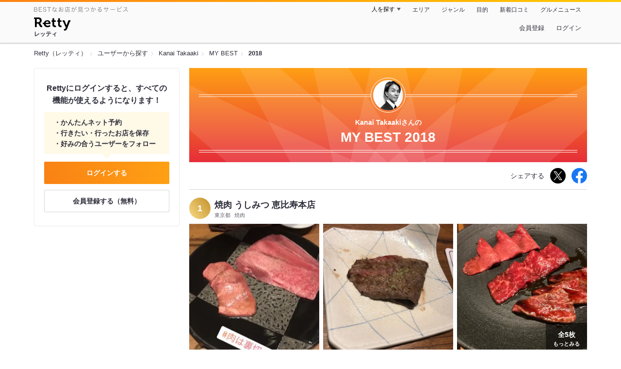

--- FILE ---
content_type: text/html;charset=UTF-8
request_url: https://retty.me/user/138987/mybest/2018/
body_size: 7097
content:
<!DOCTYPE html>
<html lang="ja" data-n-head="%7B%22lang%22:%7B%22ssr%22:%22ja%22%7D%7D">
  <head >
    <title>Kanai Takaakiさんの2018年マイベスト - Retty（レッティ）</title><meta data-n-head="ssr" charset="utf-8"><meta data-n-head="ssr" name="viewport" content="width=device-width, initial-scale=1, viewport-fit=cover, maximum-scale=1.0"><meta data-n-head="ssr" property="og:site_name" content="Retty（レッティ）"><meta data-n-head="ssr" property="og:locale" content="ja_JP"><meta data-n-head="ssr" property="al:ios:app_store_id" content="473919569"><meta data-n-head="ssr" property="al:ios:app_name" content="Retty"><meta data-n-head="ssr" property="fb:app_id" content="218159034880392"><meta data-n-head="ssr" name="twitter:card" content="summary_large_image"><meta data-n-head="ssr" name="twitter:site" content="@Retty_jp"><meta data-n-head="ssr" data-hid="description" name="description" content="2018年にKanai Takaakiさんが投稿した中で最もオススメするお店を厳選！オススメの中からあなたが行きたいお店を見つけましょう！"><meta data-n-head="ssr" data-hid="twitter:title" name="twitter:title" content="Kanai Takaakiさんの2018年マイベスト - Retty（レッティ）"><meta data-n-head="ssr" data-hid="twitter:description" name="twitter:description" content="2018年にKanai Takaakiさんが投稿した中で最もオススメするお店を厳選！オススメの中からあなたが行きたいお店を見つけましょう！"><meta data-n-head="ssr" data-hid="twitter:url" name="twitter:url" content="https://retty.me/user/138987/mybest/2018/"><meta data-n-head="ssr" data-hid="twitter:image" name="twitter:image" content="https://og-image.retty.me/mybest/138987/2018"><meta data-n-head="ssr" data-hid="og:type" property="og:type" content="website"><meta data-n-head="ssr" data-hid="og:title" property="og:title" content="Kanai Takaakiさんの2018年マイベスト - Retty（レッティ）"><meta data-n-head="ssr" data-hid="og:description" property="og:description" content="2018年にKanai Takaakiさんが投稿した中で最もオススメするお店を厳選！オススメの中からあなたが行きたいお店を見つけましょう！"><meta data-n-head="ssr" data-hid="og:url" property="og:url" content="https://retty.me/user/138987/mybest/2018/"><meta data-n-head="ssr" data-hid="og:image" property="og:image" content="https://og-image.retty.me/mybest/138987/2018"><meta data-n-head="ssr" data-hid="al:ios:url" name="al:ios:url" content="retty://?page=mybest&userId=138987&year=2018"><meta data-n-head="ssr" property="al:android:url" content="retty://?page=mybest&amp;userId=138987&amp;year=2018"><meta data-n-head="ssr" property="al:android:package" content="me.retty"><meta data-n-head="ssr" property="al:android:app_name" content="Retty"><link data-n-head="ssr" rel="icon" type="image/x-icon" href="/ssr_assets/favicon.ico"><link data-n-head="ssr" rel="stylesheet" href="/_nuxt/style-4976e3.css"><link data-n-head="ssr" data-hid="canonical" rel="canonical" href="https://retty.me/user/138987/mybest/2018/"><script data-n-head="ssr" src="/ssr_assets/scripts/vendor/treasureData.js" defer type="text/javascript"></script><script data-n-head="ssr" src="/ssr_assets/scripts/vendor/nuxtPolyfill.js" defer type="text/javascript"></script><link rel="modulepreload" as="script" crossorigin href="/_nuxt/client-DwJbM4NK.js"><link rel="prefetch" as="image" type="image/jpeg" href="/_nuxt/not_found-Bs5h1vgP-4976e3.jpg"><link rel="prefetch" as="image" type="image/png" href="/_nuxt/no-user-icon-DA2IkvCS-4976e3.png"><link rel="prefetch" as="image" type="image/svg+xml" href="/_nuxt/catchcopy-BXFLMLhI-4976e3.svg"><link rel="prefetch" as="image" type="image/svg+xml" href="/_nuxt/iconfont-AEAI28Ga-4976e3.svg"><link rel="prefetch" as="image" type="image/svg+xml" href="/_nuxt/ic_search-D5W3hUgS-4976e3.svg"><link rel="prefetch" as="image" type="image/svg+xml" href="/_nuxt/ic_modal_login-Bfaa9Knx-4976e3.svg"><link rel="prefetch" as="image" type="image/svg+xml" href="/_nuxt/ic_modal_hamburger-CO6b-0AH-4976e3.svg"><link rel="prefetch" as="image" type="image/svg+xml" href="/_nuxt/ic-retty_symbol-DbM0Epu8-4976e3.svg">
  </head>
  <body >
    <div data-server-rendered="true" id="__nuxt"><!----><div id="__layout"><div><header class="header" data-v-dccb3a6b><div class="header__centering" data-v-dccb3a6b><div class="header__sub" data-v-dccb3a6b><a href="https://retty.me/announce/philosophy/" class="header__catchcopy" data-v-dccb3a6b><img src="/_nuxt/catchcopy-BXFLMLhI-4976e3.svg" alt="BESTなお店が見つかるサービス" width="194" height="12" data-v-dccb3a6b></a><ul class="global-navigation" data-v-63815ba8 data-v-dccb3a6b><!----><li isShown="true" class="navigation-item" data-v-e368c963 data-v-63815ba8><button class="navigation-item__button" data-v-e368c963> 人を探す </button><div class="tooltip navigation-item__popup" style="display:none;" data-v-22224c7e data-v-e368c963><ul class="link-list" data-v-22224c7e data-v-e368c963><li class="link-list__item" data-v-22224c7e data-v-e368c963><a href="https://retty.me/top-users/" data-v-e368c963> TOP USER </a></li><li class="link-list__item" data-v-22224c7e data-v-e368c963><a href="https://user.retty.me/" data-v-e368c963> ユーザーを探す </a></li></ul></div></li><li isShown="true" class="navigation-item" data-v-e368c963 data-v-63815ba8><a href="https://retty.me/area/" class="navigation-item__link" data-v-e368c963> エリア </a></li><li isShown="true" class="navigation-item" data-v-e368c963 data-v-63815ba8><a href="https://retty.me/category/" class="navigation-item__link" data-v-e368c963> ジャンル </a></li><li isShown="true" class="navigation-item" data-v-e368c963 data-v-63815ba8><a href="https://retty.me/purpose/" class="navigation-item__link" data-v-e368c963> 目的 </a></li><li isShown="true" class="navigation-item" data-v-e368c963 data-v-63815ba8><a href="https://retty.me/reports/" class="navigation-item__link" data-v-e368c963> 新着口コミ </a></li><li isShown="true" class="navigation-item" data-v-e368c963 data-v-63815ba8><a rel="noopener" target="_blank" href="https://retty.news/" class="navigation-item__link" data-v-e368c963> グルメニュース </a></li></ul></div><div class="header__main" data-v-dccb3a6b><ruby class="header-logo" data-v-dccb3a6b><a href="https://retty.me/" aria-label="Retty" class="header-logo__item" data-v-dccb3a6b></a><rt class="header-logo__kana" data-v-dccb3a6b>レッティ</rt></ruby><search-bar-pc search-props="{}" class="header__search" data-v-dccb3a6b></search-bar-pc><div class="menu" data-v-e46ae649 data-v-dccb3a6b><a rel="nofollow" href="https://retty.me/login/signup/?returnUrl=%2Fuser%2F138987%2Fmybest%2F2018%2F" class="navigation-button" data-v-e46ae649> 会員登録 </a><a rel="nofollow" href="https://retty.me/login/?returnUrl=%2Fuser%2F138987%2Fmybest%2F2018%2F" class="navigation-button" data-v-e46ae649> ログイン </a></div></div></div></header><div data-v-01c028cc><section class="breadcrumbs" data-v-01c028cc><nav class="breadcrumb" data-v-7439e540 data-v-01c028cc><ol class="breadcrumb__list breadcrumb__list--restaurant" data-v-7439e540><li class="item breadcrumb__item" data-v-c81b06b5 data-v-7439e540><a href="https://retty.me/" data-v-c81b06b5><span data-v-c81b06b5>Retty（レッティ）</span></a></li><li class="item breadcrumb__item" data-v-c81b06b5 data-v-7439e540><a href="https://user.retty.me/" data-v-c81b06b5><span data-v-c81b06b5>ユーザーから探す</span></a></li><li class="item breadcrumb__item" data-v-c81b06b5 data-v-7439e540><a href="https://retty.me/user/138987/" data-v-c81b06b5><span data-v-c81b06b5>Kanai Takaaki</span></a></li><li class="item breadcrumb__item" data-v-c81b06b5 data-v-7439e540><a href="https://retty.me/user/138987/mybest/" data-v-c81b06b5><span data-v-c81b06b5>MY BEST</span></a></li><li class="item breadcrumb__item item--last" data-v-c81b06b5 data-v-7439e540><a href="https://retty.me/user/138987/mybest/2018" data-v-c81b06b5><span data-v-c81b06b5>2018</span></a></li></ol></nav></section><div class="layout" data-v-01c028cc><div class="layout__side-bar" data-v-01c028cc><div data-v-955c96dd data-v-01c028cc><div data-v-955c96dd><section class="login-action" data-v-955c96dd><p class="login-action__title" data-v-955c96dd> Rettyにログインすると、すべての機能が使えるようになります！ </p><ul class="login-action__list" data-v-955c96dd><li class="login-action__list-item" data-v-955c96dd>かんたんネット予約</li><li class="login-action__list-item" data-v-955c96dd>行きたい・行ったお店を保存</li><li class="login-action__list-item" data-v-955c96dd>好みの合うユーザーをフォロー</li></ul><a href="https://retty.me/login/?returnUrl=%2Fuser%2F138987%2Fmybest%2F2018%2F" class="login-action__button login-action__button--login" data-v-955c96dd> ログインする </a><a href="https://retty.me/login/signup/?returnUrl=%2Fuser%2F138987%2Fmybest%2F2018%2F" class="login-action__button login-action__button--signup" data-v-955c96dd> 会員登録する（無料） </a></section></div></div></div><div class="layout__page my-best-layout" data-v-01c028cc><header class="header" data-v-0e58c1bc data-v-01c028cc><div class="header__inner-wrap" data-v-0e58c1bc><figure class="profile-wrap" data-v-0e58c1bc><img src="https://user-icon.retty.me/resize/crop/s192x192/id/138987/" width="192" height="192" alt="Kanai Takaaki" class="user-icon profile-wrap__image" data-v-8a6900b2 data-v-0e58c1bc><!----></figure><h1 class="header-title" data-v-0e58c1bc><span class="header-title__name" data-v-0e58c1bc>Kanai Takaakiさんの</span><span class="header-title__year" data-v-0e58c1bc>My best 2018</span></h1></div></header><div class="action-block my-best-layout__actions" data-v-11c2028d data-v-01c028cc><p class="action-block__text" data-v-11c2028d>シェアする</p><ul class="action-list" data-v-11c2028d><li class="action-list__item action-list__item--twitter" data-v-11c2028d><a rel="noopener noreferrer nofollow" target="_blank" href="https://www.twitter.com/share?url=https%3A%2F%2Fretty.me%2Fuser%2F138987%2Fmybest%2F2018%2F&amp;text=Kanai%20Takaaki%E3%81%95%E3%82%93%E3%81%AE2018%E5%B9%B4%E3%83%9E%E3%82%A4%E3%83%99%E3%82%B9%E3%83%88" class="action-list__link action-list__link--twitter" data-v-11c2028d><img src="/_nuxt/ic_twitter_white-D5xMqNeE-4976e3.svg" width="18" height="18" alt="X(Twitter)" data-v-11c2028d></a></li><li class="action-list__item" data-v-11c2028d><a rel="noopener noreferrer nofollow" target="_blank" href="https://www.facebook.com/sharer/sharer.php?u=https%3A%2F%2Fretty.me%2Fuser%2F138987%2Fmybest%2F2018%2F" class="action-list__link" data-v-11c2028d><img src="/_nuxt/ic_facebook-BArZ7coi-4976e3.svg" width="32" height="32" alt="facebook" data-v-11c2028d></a></li></ul></div><section class="my-best-report my-best-layout__list" data-v-530021af data-v-01c028cc><div class="report-card" data-v-530021af><div class="report-card__item" data-v-530021af><article class="my-best-report" data-v-5bbcdb94 data-v-530021af><header class="my-best-report__header" data-v-5bbcdb94><div class="header-content" data-v-5bbcdb94><span class="header-content__my-best-rank" data-v-5bbcdb94>1</span><div class="restaurant-info" data-v-5bbcdb94><a href="https://retty.me/area/PRE13/ARE7/SUB701/100001324329/" class="restaurant-info__name" data-v-5bbcdb94> 焼肉 うしみつ 恵比寿本店 </a></div><div class="restaurant-sub-info" data-v-5bbcdb94><p class="restaurant-sub-info__area" data-v-5bbcdb94>東京都</p><p class="restaurant-sub-info__genre" data-v-5bbcdb94> 焼肉 </p></div></div></header><div class="my-best-report-content" data-v-5bbcdb94><div class="my-best-report-content__item-image" data-v-5bbcdb94><ul class="content-image" data-v-5bbcdb94><li class="content-image__item" data-v-5bbcdb94><button class="content-image__button" data-v-5bbcdb94><img loading="lazy" alt="" src="https://ximg.retty.me/crop/s600x600/q80/das/-/retty/img_repo/2l/01/14569733.jpg" class="content-image__image" data-v-5bbcdb94></button></li><li class="content-image__item" data-v-5bbcdb94><button class="content-image__button" data-v-5bbcdb94><img loading="lazy" alt="" src="https://ximg.retty.me/crop/s600x600/q80/das/-/retty/img_repo/2l/01/14569735.jpg" class="content-image__image" data-v-5bbcdb94></button></li><li class="content-image__item" data-v-5bbcdb94><button class="content-image__button" data-v-5bbcdb94><img loading="lazy" alt="" src="https://ximg.retty.me/crop/s600x600/q80/das/-/retty/img_repo/2l/01/14569737.jpg" class="content-image__image" data-v-5bbcdb94></button></li></ul><p class="content-image-more" data-v-5bbcdb94><a href="https://retty.me/area/PRE13/ARE7/SUB701/100001324329/31665348/" class="content-image-more__link" data-v-5bbcdb94><span class="content-image-more__total-count" data-v-5bbcdb94>全5枚</span> もっとみる </a></p></div><div class="my-best-report-content__item-content item-content" data-v-5bbcdb94><a href="https://user.retty.me/138987/" data-v-5bbcdb94><img src="https://user-icon.retty.me/resize/crop/s120x120/id/138987/" width="120" height="120" alt="Kanai Takaaki" class="user-icon item-content__profile" data-v-8a6900b2 data-v-5bbcdb94></a><p class="item-content__body content-body" data-v-5bbcdb94>肉肉肉！
どの肉もうますぎて感動しかない！
特にタンしゃぶ、サーロインしゃぶおススメです！ 
肉も良い感じの具合に焼いていただけるので
接待、プライベートに使える場所です

 #お肉の質が高い  #うまい肉  #赤身</p></div></div><footer class="report-footer" data-v-5bbcdb94><div class="footer-detail-section" data-v-5bbcdb94><a href="https://retty.me/area/PRE13/ARE7/SUB701/100001324329/31665348/" is-styled="true" to="https://retty.me/area/PRE13/ARE7/SUB701/100001324329/31665348/" class="link footer-detail-section__link _styled-link" data-v-3be2e7b5 data-v-5bbcdb94> 詳細を見る </a></div></footer></article></div><div class="report-card__item" data-v-530021af><article class="my-best-report" data-v-5bbcdb94 data-v-530021af><header class="my-best-report__header" data-v-5bbcdb94><div class="header-content" data-v-5bbcdb94><span class="header-content__my-best-rank" data-v-5bbcdb94>2</span><div class="restaurant-info" data-v-5bbcdb94><a href="https://retty.me/area/PRE13/ARE8/SUB802/100001384632/" class="restaurant-info__name" data-v-5bbcdb94> 焼肉 富士門 </a></div><div class="restaurant-sub-info" data-v-5bbcdb94><p class="restaurant-sub-info__area" data-v-5bbcdb94>東京都</p><p class="restaurant-sub-info__genre" data-v-5bbcdb94> 焼肉 </p></div></div></header><div class="my-best-report-content" data-v-5bbcdb94><div class="my-best-report-content__item-image" data-v-5bbcdb94><ul class="content-image" data-v-5bbcdb94><li class="content-image__item" data-v-5bbcdb94><button class="content-image__button" data-v-5bbcdb94><img loading="lazy" alt="" src="https://ximg.retty.me/crop/s600x600/q80/das/-/retty/img_repo/2l/01/14749677.jpg" class="content-image__image" data-v-5bbcdb94></button></li></ul><!----></div><div class="my-best-report-content__item-content item-content" data-v-5bbcdb94><a href="https://user.retty.me/138987/" data-v-5bbcdb94><img src="https://user-icon.retty.me/resize/crop/s120x120/id/138987/" width="120" height="120" alt="Kanai Takaaki" class="user-icon item-content__profile" data-v-8a6900b2 data-v-5bbcdb94></a><p class="item-content__body content-body" data-v-5bbcdb94>タンがうまかった^_^
富士門盛りも美味しいし。写真映えする一品✨
きっとまた来ると思います #肉寿司が食べられる  #本物の焼肉があるお店 </p></div></div><footer class="report-footer" data-v-5bbcdb94><div class="footer-detail-section" data-v-5bbcdb94><a href="https://retty.me/area/PRE13/ARE8/SUB802/100001384632/31957065/" is-styled="true" to="https://retty.me/area/PRE13/ARE8/SUB802/100001384632/31957065/" class="link footer-detail-section__link _styled-link" data-v-3be2e7b5 data-v-5bbcdb94> 詳細を見る </a></div></footer></article></div><div class="report-card__item" data-v-530021af><article class="my-best-report" data-v-5bbcdb94 data-v-530021af><header class="my-best-report__header" data-v-5bbcdb94><div class="header-content" data-v-5bbcdb94><span class="header-content__my-best-rank" data-v-5bbcdb94>3</span><div class="restaurant-info" data-v-5bbcdb94><a href="https://retty.me/area/PRE13/ARE8/SUB804/100000002739/" class="restaurant-info__name" data-v-5bbcdb94> 鮨〇△ </a></div><div class="restaurant-sub-info" data-v-5bbcdb94><p class="restaurant-sub-info__area" data-v-5bbcdb94>東京都</p><p class="restaurant-sub-info__genre" data-v-5bbcdb94> 寿司 </p></div></div></header><div class="my-best-report-content" data-v-5bbcdb94><div class="my-best-report-content__item-image" data-v-5bbcdb94><ul class="content-image" data-v-5bbcdb94><li class="content-image__item" data-v-5bbcdb94><button class="content-image__button" data-v-5bbcdb94><img loading="lazy" alt="" src="https://ximg.retty.me/crop/s600x600/q80/das/-/retty/img_repo/2l/01/17344423.jpg" class="content-image__image" data-v-5bbcdb94></button></li><li class="content-image__item" data-v-5bbcdb94><button class="content-image__button" data-v-5bbcdb94><img loading="lazy" alt="" src="https://ximg.retty.me/crop/s600x600/q80/das/-/retty/img_repo/2l/01/17344429.jpg" class="content-image__image" data-v-5bbcdb94></button></li><li class="content-image__item" data-v-5bbcdb94><button class="content-image__button" data-v-5bbcdb94><img loading="lazy" alt="" src="https://ximg.retty.me/crop/s600x600/q80/das/-/retty/img_repo/2l/01/17344434.jpg" class="content-image__image" data-v-5bbcdb94></button></li></ul><p class="content-image-more" data-v-5bbcdb94><a href="https://retty.me/area/PRE13/ARE8/SUB804/100000002739/35519443/" class="content-image-more__link" data-v-5bbcdb94><span class="content-image-more__total-count" data-v-5bbcdb94>全4枚</span> もっとみる </a></p></div><div class="my-best-report-content__item-content item-content" data-v-5bbcdb94><a href="https://user.retty.me/138987/" data-v-5bbcdb94><img src="https://user-icon.retty.me/resize/crop/s120x120/id/138987/" width="120" height="120" alt="Kanai Takaaki" class="user-icon item-content__profile" data-v-8a6900b2 data-v-5bbcdb94></a><p class="item-content__body content-body" data-v-5bbcdb94>要予約のお店ですが
旬のネタで握りや刺身が食べられて
渋谷でなかなか少ない
良い雰囲氣の寿司屋さんです。

#接待に使える店 #寿司職人が握る </p></div></div><footer class="report-footer" data-v-5bbcdb94><div class="footer-detail-section" data-v-5bbcdb94><a href="https://retty.me/area/PRE13/ARE8/SUB804/100000002739/35519443/" is-styled="true" to="https://retty.me/area/PRE13/ARE8/SUB804/100000002739/35519443/" class="link footer-detail-section__link _styled-link" data-v-3be2e7b5 data-v-5bbcdb94> 詳細を見る </a></div></footer></article></div><div class="report-card__item" data-v-530021af><article class="my-best-report" data-v-5bbcdb94 data-v-530021af><header class="my-best-report__header" data-v-5bbcdb94><div class="header-content" data-v-5bbcdb94><span class="header-content__my-best-rank" data-v-5bbcdb94>4</span><div class="restaurant-info" data-v-5bbcdb94><a href="https://retty.me/area/PRE13/ARE7/SUB701/100001320545/" class="restaurant-info__name" data-v-5bbcdb94> 温故知新 </a></div><div class="restaurant-sub-info" data-v-5bbcdb94><p class="restaurant-sub-info__area" data-v-5bbcdb94>東京都</p><p class="restaurant-sub-info__genre" data-v-5bbcdb94> 日本料理 </p></div></div></header><div class="my-best-report-content" data-v-5bbcdb94><div class="my-best-report-content__item-image" data-v-5bbcdb94><ul class="content-image" data-v-5bbcdb94><li class="content-image__item" data-v-5bbcdb94><button class="content-image__button" data-v-5bbcdb94><img loading="lazy" alt="" src="https://ximg.retty.me/crop/s600x600/q80/das/-/retty/img_repo/2l/01/17872465.jpg" class="content-image__image" data-v-5bbcdb94></button></li><li class="content-image__item" data-v-5bbcdb94><button class="content-image__button" data-v-5bbcdb94><img loading="lazy" alt="" src="https://ximg.retty.me/crop/s600x600/q80/das/-/retty/img_repo/2l/01/17872468.jpg" class="content-image__image" data-v-5bbcdb94></button></li><li class="content-image__item" data-v-5bbcdb94><button class="content-image__button" data-v-5bbcdb94><img loading="lazy" alt="" src="https://ximg.retty.me/crop/s600x600/q80/das/-/retty/img_repo/2l/01/17872469.jpg" class="content-image__image" data-v-5bbcdb94></button></li></ul><p class="content-image-more" data-v-5bbcdb94><a href="https://retty.me/area/PRE13/ARE7/SUB701/100001320545/36293101/" class="content-image-more__link" data-v-5bbcdb94><span class="content-image-more__total-count" data-v-5bbcdb94>全6枚</span> もっとみる </a></p></div><div class="my-best-report-content__item-content item-content" data-v-5bbcdb94><a href="https://user.retty.me/138987/" data-v-5bbcdb94><img src="https://user-icon.retty.me/resize/crop/s120x120/id/138987/" width="120" height="120" alt="Kanai Takaaki" class="user-icon item-content__profile" data-v-8a6900b2 data-v-5bbcdb94></a><p class="item-content__body content-body" data-v-5bbcdb94>個室でお腹いっぱいご飯が食べれるので
かなり満足できる懐石料理屋さんです

#大事な接待に #個室でじっくり飲める </p></div></div><footer class="report-footer" data-v-5bbcdb94><div class="footer-detail-section" data-v-5bbcdb94><a href="https://retty.me/area/PRE13/ARE7/SUB701/100001320545/36293101/" is-styled="true" to="https://retty.me/area/PRE13/ARE7/SUB701/100001320545/36293101/" class="link footer-detail-section__link _styled-link" data-v-3be2e7b5 data-v-5bbcdb94> 詳細を見る </a></div></footer></article></div><div class="report-card__item" data-v-530021af><article class="my-best-report" data-v-5bbcdb94 data-v-530021af><header class="my-best-report__header" data-v-5bbcdb94><div class="header-content" data-v-5bbcdb94><span class="header-content__my-best-rank" data-v-5bbcdb94>5</span><div class="restaurant-info" data-v-5bbcdb94><a href="https://retty.me/area/PRE13/ARE2/SUB201/100001343203/" class="restaurant-info__name" data-v-5bbcdb94> 親子丼専門店 〇勝 </a></div><div class="restaurant-sub-info" data-v-5bbcdb94><p class="restaurant-sub-info__area" data-v-5bbcdb94>東京都</p><p class="restaurant-sub-info__genre" data-v-5bbcdb94> 親子丼 </p></div></div></header><div class="my-best-report-content" data-v-5bbcdb94><div class="my-best-report-content__item-image" data-v-5bbcdb94><ul class="content-image" data-v-5bbcdb94><li class="content-image__item" data-v-5bbcdb94><button class="content-image__button" data-v-5bbcdb94><img loading="lazy" alt="" src="https://ximg.retty.me/crop/s600x600/q80/das/-/retty/img_repo/2l/01/14551867.jpg" class="content-image__image" data-v-5bbcdb94></button></li></ul><!----></div><div class="my-best-report-content__item-content item-content" data-v-5bbcdb94><a href="https://user.retty.me/138987/" data-v-5bbcdb94><img src="https://user-icon.retty.me/resize/crop/s120x120/id/138987/" width="120" height="120" alt="Kanai Takaaki" class="user-icon item-content__profile" data-v-8a6900b2 data-v-5bbcdb94></a><p class="item-content__body content-body" data-v-5bbcdb94>2回目の来店は塩親子丼
普通の親子丼と異なって
さっぱり塩味で食べやすかったです。
こっちの方が食べだしたらハマるかも 

 #親子丼  #隠れた名店 #塩親子丼</p></div></div><footer class="report-footer" data-v-5bbcdb94><div class="footer-detail-section" data-v-5bbcdb94><a href="https://retty.me/area/PRE13/ARE2/SUB201/100001343203/31634975/" is-styled="true" to="https://retty.me/area/PRE13/ARE2/SUB201/100001343203/31634975/" class="link footer-detail-section__link _styled-link" data-v-3be2e7b5 data-v-5bbcdb94> 詳細を見る </a></div></footer></article></div><div class="report-card__item" data-v-530021af><article class="my-best-report" data-v-5bbcdb94 data-v-530021af><header class="my-best-report__header" data-v-5bbcdb94><div class="header-content" data-v-5bbcdb94><span class="header-content__my-best-rank" data-v-5bbcdb94>6</span><div class="restaurant-info" data-v-5bbcdb94><a href="https://retty.me/area/PRE13/ARE7/SUB701/100001360490/" class="restaurant-info__name" data-v-5bbcdb94> YORONIKU 蕃 ebisu </a></div><div class="restaurant-sub-info" data-v-5bbcdb94><p class="restaurant-sub-info__area" data-v-5bbcdb94>東京都</p><p class="restaurant-sub-info__genre" data-v-5bbcdb94> 焼肉 </p></div></div></header><div class="my-best-report-content" data-v-5bbcdb94><div class="my-best-report-content__item-image" data-v-5bbcdb94><ul class="content-image" data-v-5bbcdb94><li class="content-image__item" data-v-5bbcdb94><button class="content-image__button" data-v-5bbcdb94><img loading="lazy" alt="" src="https://ximg.retty.me/crop/s600x600/q80/das/-/retty/img_repo/2l/01/18542674.jpg" class="content-image__image" data-v-5bbcdb94></button></li><li class="content-image__item" data-v-5bbcdb94><button class="content-image__button" data-v-5bbcdb94><img loading="lazy" alt="" src="https://ximg.retty.me/crop/s600x600/q80/das/-/retty/img_repo/2l/01/18542679.jpg" class="content-image__image" data-v-5bbcdb94></button></li><li class="content-image__item" data-v-5bbcdb94><button class="content-image__button" data-v-5bbcdb94><img loading="lazy" alt="" src="https://ximg.retty.me/crop/s600x600/q80/das/-/retty/img_repo/2l/01/18542677.jpg" class="content-image__image" data-v-5bbcdb94></button></li></ul><p class="content-image-more" data-v-5bbcdb94><a href="https://retty.me/area/PRE13/ARE7/SUB701/100001360490/37249524/" class="content-image-more__link" data-v-5bbcdb94><span class="content-image-more__total-count" data-v-5bbcdb94>全17枚</span> もっとみる </a></p></div><div class="my-best-report-content__item-content item-content" data-v-5bbcdb94><a href="https://user.retty.me/138987/" data-v-5bbcdb94><img src="https://user-icon.retty.me/resize/crop/s120x120/id/138987/" width="120" height="120" alt="Kanai Takaaki" class="user-icon item-content__profile" data-v-8a6900b2 data-v-5bbcdb94></a><p class="item-content__body content-body" data-v-5bbcdb94>エロタンは絶品！
食べたことのないタンの食感が味わえます
トリフご飯にシメのかき氷も最高
目で見ても、味でも楽しめるお店です！

#接待焼肉 #特別な日はこのお店 </p></div></div><footer class="report-footer" data-v-5bbcdb94><div class="footer-detail-section" data-v-5bbcdb94><a href="https://retty.me/area/PRE13/ARE7/SUB701/100001360490/37249524/" is-styled="true" to="https://retty.me/area/PRE13/ARE7/SUB701/100001360490/37249524/" class="link footer-detail-section__link _styled-link" data-v-3be2e7b5 data-v-5bbcdb94> 詳細を見る </a></div></footer></article></div><!----></div></section><footer class="footer my-best-layout__footer" data-v-eeccb171 data-v-01c028cc><a href="https://user.retty.me/138987/" class="footer-link" data-v-eeccb171><img src="https://user-icon.retty.me/resize/crop/s180x180/id/138987/" width="180" height="180" alt="Kanai Takaaki" class="user-icon footer-link__profile-image" data-v-8a6900b2 data-v-eeccb171><span class="footer-link__text" data-v-eeccb171>Kanai Takaakiさんのその他のオススメをみる</span></a></footer></div></div></div><footer class="footer" data-v-093a5294><div class="footer__layout" data-v-093a5294><ul class="links" data-v-093a5294><li class="links__item" data-v-093a5294><a href="https://retty.me/" class="links__link" data-v-093a5294> Retty </a></li><li class="links__item" data-v-093a5294><a rel="noopener nofollow" target="_blank" href="https://corp.retty.me/" class="links__link" data-v-093a5294> 運営会社 </a></li><li class="links__item" data-v-093a5294><a rel="nofollow" href="https://retty.me/announce/philosophy/" class="links__link" data-v-093a5294> Rettyが目指す世界 </a></li><li class="links__item" data-v-093a5294><a rel="nofollow" href="https://retty.me/announce/tos/" class="links__link" data-v-093a5294> 利用規約 </a></li><li class="links__item" data-v-093a5294><a rel="nofollow" href="https://retty.me/announce/privacy/" class="links__link" data-v-093a5294> プライバシーポリシー </a></li><li class="links__item" data-v-093a5294><a rel="noopener" target="_blank" href="https://retty.news/" class="links__link" data-v-093a5294> グルメニュース </a></li><li class="links__item" data-v-093a5294><a rel="noopener nofollow" target="_blank" href="https://inforetty.zendesk.com/hc/ja/articles/13032608476185" class="links__link" data-v-093a5294> 脆弱性のご連絡 </a></li><li class="links__item" data-v-093a5294><a rel="noopener noreferrer nofollow nofollow" target="_blank" href="https://docs.google.com/a/retty.me/forms/d/e/1FAIpQLSf98J7pkQ-4yj3wr0zXxF5jfAcY-aLLkLhwWr1g2Kvg84EMfA/viewform" class="links__link" data-v-093a5294> 広報へのお問合わせ </a></li><li class="links__item" data-v-093a5294><a href="https://retty.me/announce/support/" class="links__link" data-v-093a5294> 店舗様お問い合わせ </a></li><li class="links__item" data-v-093a5294><a rel="noopener noreferrer nofollow nofollow" target="_blank" href="https://omise.retty.me/" class="links__link" data-v-093a5294> Rettyお店会員について </a></li><li class="links__item" data-v-093a5294><a href="https://retty.me/announce/logo/" class="links__link" data-v-093a5294> ロゴ利用について </a></li><li class="links__item" data-v-093a5294><a rel="nofollow" href="https://retty.me/announce/review-guideline/" class="links__link" data-v-093a5294> 投稿ガイドライン </a></li><li class="links__item" data-v-093a5294><a rel="nofollow" href="https://retty.me/announce/community-policy/" class="links__link" data-v-093a5294> コミュニティーポリシー </a></li><li class="links__item" data-v-093a5294><a rel="noopener noreferrer nofollow nofollow" target="_blank" href="https://www.facebook.com/retty.me" class="links__link" data-v-093a5294> Retty公式Facebook </a></li><li class="links__item" data-v-093a5294><a rel="noopener noreferrer nofollow nofollow" target="_blank" href="https://twitter.com/Retty_jp" class="links__link" data-v-093a5294> Retty公式X(Twitter) </a></li><li class="links__item" data-v-093a5294><a rel="noopener nofollow" target="_blank" href="https://corp.retty.me/recruit/" class="links__link" data-v-093a5294> 採用情報 </a></li><li class="links__item" data-v-093a5294><a rel="noopener nofollow" target="_blank" href="https://inforetty.zendesk.com/hc/ja" class="links__link" data-v-093a5294> ヘルプページ </a></li><li class="links__item" data-v-093a5294><a rel="noopener" target="_blank" href="https://arubaito-ex.jp/" class="links__link" data-v-093a5294> アルバイトEX </a></li><li class="links__item" data-v-093a5294><a rel="noopener" target="_blank" href="https://smocca.jp/" class="links__link" data-v-093a5294> 賃貸スモッカ </a></li><li class="links__item" data-v-093a5294><a rel="noopener" target="_blank" href="https://www.fc-hikaku.net/" class="links__link" data-v-093a5294> フランチャイズ比較ネット </a></li><li class="links__item" data-v-093a5294><a rel="noopener" target="_blank" href="https://travelist.jp/" class="links__link" data-v-093a5294> トラベリスト </a></li></ul><p class="footer__copyright" data-v-093a5294> Copyright (C) Retty, Inc. All Rights Reserved. </p></div></footer></div></div></div><script>window.__NUXT__=(function(a,b,c,d,e,f,g,h,i,j,k,l,m,n,o,p,q,r,s,t,u,v,w,x,y,z,A,B,C,D,E,F,G,H,I,J){return {layout:"pc\u002Fdefault",data:[{pageEntity:{entity:{user:{id:g,name:f,myBestReports:[{year:h,reports:[{id:31665348,text:"肉肉肉！\nどの肉もうますぎて感動しかない！\n特にタンしゃぶ、サーロインしゃぶおススメです！ \n肉も良い感じの具合に焼いていただけるので\n接待、プライベートに使える場所です\n\n #お肉の質が高い  #うまい肉  #赤身",user:{id:g,name:f,url:i,__typename:j,familiarCategories:[{id:k,name:l,type:m,__typename:n}],reportCount:o},score:p,scene:v,postedAt:"2018-02-02T01:49:55Z",images:[{image:{id:"14569733",url:"https:\u002F\u002Fimg.retty.me\u002Fimg_repo\u002F2l\u002F01\u002F14569733.jpg",__typename:a},kind:"INSTORE",__typename:b},{image:{id:"14569735",url:"https:\u002F\u002Fimg.retty.me\u002Fimg_repo\u002F2l\u002F01\u002F14569735.jpg",__typename:a},kind:c,__typename:b},{image:{id:"14569737",url:"https:\u002F\u002Fimg.retty.me\u002Fimg_repo\u002F2l\u002F01\u002F14569737.jpg",__typename:a},kind:c,__typename:b},{image:{id:"14569734",url:"https:\u002F\u002Fimg.retty.me\u002Fimg_repo\u002F2l\u002F01\u002F14569734.jpg",__typename:a},kind:c,__typename:b},{image:{id:"14569736",url:"https:\u002F\u002Fimg.retty.me\u002Fimg_repo\u002F2l\u002F01\u002F14569736.jpg",__typename:a},kind:c,__typename:b}],restaurant:{id:100001324329,name:"焼肉 うしみつ 恵比寿本店",url:"https:\u002F\u002Fretty.me\u002Farea\u002FPRE13\u002FARE7\u002FSUB701\u002F100001324329\u002F",categories:[y,"熟成肉","肉バル"],address:{addressRegion:q,__typename:r},__typename:s,kimeteAttributes:{familiarAttribute:{id:B,__typename:z},__typename:t}},detailUrl:"https:\u002F\u002Fretty.me\u002Farea\u002FPRE13\u002FARE7\u002FSUB701\u002F100001324329\u002F31665348\u002F",__typename:u,yearOfMyBest:h,likeCount:22,wannagoCount:C,tags:[{id:42404,text:"お肉の質が高い",url:"https:\u002F\u002Fretty.me\u002Ftag\u002F42404",__typename:e},{id:29087,text:"うまい肉",url:"https:\u002F\u002Fretty.me\u002Ftag\u002F29087",__typename:e},{id:14811,text:"赤身",url:"https:\u002F\u002Fretty.me\u002Ftag\u002F14811",__typename:e}]},{id:31957065,text:"タンがうまかった^_^\n富士門盛りも美味しいし。写真映えする一品✨\nきっとまた来ると思います #肉寿司が食べられる  #本物の焼肉があるお店 ",user:{id:g,name:f,url:i,__typename:j,familiarCategories:[{id:k,name:l,type:m,__typename:n}],reportCount:o},score:p,scene:v,postedAt:"2018-02-15T15:42:00Z",images:[{image:{id:"14749677",url:"https:\u002F\u002Fimg.retty.me\u002Fimg_repo\u002F2l\u002F01\u002F14749677.jpg",__typename:a},kind:c,__typename:b}],restaurant:{id:100001384632,name:"焼肉 富士門",url:"https:\u002F\u002Fretty.me\u002Farea\u002FPRE13\u002FARE8\u002FSUB802\u002F100001384632\u002F",categories:[y,"ホルモン"],address:{addressRegion:q,__typename:r},__typename:s,kimeteAttributes:{familiarAttribute:d,__typename:t}},detailUrl:"https:\u002F\u002Fretty.me\u002Farea\u002FPRE13\u002FARE8\u002FSUB802\u002F100001384632\u002F31957065\u002F",__typename:u,yearOfMyBest:h,likeCount:17,wannagoCount:D,tags:[{id:60979,text:"肉寿司が食べられる",url:"https:\u002F\u002Fretty.me\u002Ftag\u002F60979",__typename:e},{id:41520,text:"本物の焼肉があるお店",url:"https:\u002F\u002Fretty.me\u002Ftag\u002F41520",__typename:e}]},{id:35519443,text:"要予約のお店ですが\n旬のネタで握りや刺身が食べられて\n渋谷でなかなか少ない\n良い雰囲氣の寿司屋さんです。\n\n#接待に使える店 #寿司職人が握る ",user:{id:g,name:f,url:i,__typename:j,familiarCategories:[{id:k,name:l,type:m,__typename:n}],reportCount:o},score:p,scene:v,postedAt:"2018-09-17T06:04:06Z",images:[{image:{id:"17344423",url:"https:\u002F\u002Fimg.retty.me\u002Fimg_repo\u002F2l\u002F01\u002F17344423.jpg",__typename:a},kind:"APPEARANCE",__typename:b},{image:{id:"17344429",url:"https:\u002F\u002Fimg.retty.me\u002Fimg_repo\u002F2l\u002F01\u002F17344429.jpg",__typename:a},kind:c,__typename:b},{image:{id:"17344434",url:"https:\u002F\u002Fimg.retty.me\u002Fimg_repo\u002F2l\u002F01\u002F17344434.jpg",__typename:a},kind:c,__typename:b},{image:{id:"17344439",url:"https:\u002F\u002Fimg.retty.me\u002Fimg_repo\u002F2l\u002F01\u002F17344439.jpg",__typename:a},kind:c,__typename:b}],restaurant:{id:100000002739,name:"鮨〇△",url:"https:\u002F\u002Fretty.me\u002Farea\u002FPRE13\u002FARE8\u002FSUB804\u002F100000002739\u002F",categories:["寿司","居酒屋","魚介・海鮮料理","刺身"],address:{addressRegion:q,__typename:r},__typename:s,kimeteAttributes:{familiarAttribute:d,__typename:t}},detailUrl:"https:\u002F\u002Fretty.me\u002Farea\u002FPRE13\u002FARE8\u002FSUB804\u002F100000002739\u002F35519443\u002F",__typename:u,yearOfMyBest:h,likeCount:E,wannagoCount:C,tags:[{id:226685,text:"接待に使える店",url:"https:\u002F\u002Fretty.me\u002Ftag\u002F226685",__typename:e},{id:55035,text:"寿司職人が握る",url:"https:\u002F\u002Fretty.me\u002Ftag\u002F55035",__typename:e}]},{id:36293101,text:"個室でお腹いっぱいご飯が食べれるので\nかなり満足できる懐石料理屋さんです\n\n#大事な接待に #個室でじっくり飲める ",user:{id:g,name:f,url:i,__typename:j,familiarCategories:[{id:k,name:l,type:m,__typename:n}],reportCount:o},score:p,scene:v,postedAt:"2018-11-01T15:00:50Z",images:[{image:{id:"17872465",url:"https:\u002F\u002Fimg.retty.me\u002Fimg_repo\u002F2l\u002F01\u002F17872465.jpg",__typename:a},kind:c,__typename:b},{image:{id:"17872468",url:"https:\u002F\u002Fimg.retty.me\u002Fimg_repo\u002F2l\u002F01\u002F17872468.jpg",__typename:a},kind:c,__typename:b},{image:{id:"17872469",url:"https:\u002F\u002Fimg.retty.me\u002Fimg_repo\u002F2l\u002F01\u002F17872469.jpg",__typename:a},kind:c,__typename:b},{image:{id:"17872470",url:"https:\u002F\u002Fimg.retty.me\u002Fimg_repo\u002F2l\u002F01\u002F17872470.jpg",__typename:a},kind:c,__typename:b},{image:{id:"17872467",url:"https:\u002F\u002Fimg.retty.me\u002Fimg_repo\u002F2l\u002F01\u002F17872467.jpg",__typename:a},kind:c,__typename:b},{image:{id:"17872466",url:"https:\u002F\u002Fimg.retty.me\u002Fimg_repo\u002F2l\u002F01\u002F17872466.jpg",__typename:a},kind:c,__typename:b}],restaurant:{id:100001320545,name:"温故知新",url:"https:\u002F\u002Fretty.me\u002Farea\u002FPRE13\u002FARE7\u002FSUB701\u002F100001320545\u002F",categories:["日本料理"],address:{addressRegion:q,__typename:r},__typename:s,kimeteAttributes:{familiarAttribute:d,__typename:t}},detailUrl:"https:\u002F\u002Fretty.me\u002Farea\u002FPRE13\u002FARE7\u002FSUB701\u002F100001320545\u002F36293101\u002F",__typename:u,yearOfMyBest:h,likeCount:E,wannagoCount:4,tags:[{id:51043,text:"大事な接待に",url:"https:\u002F\u002Fretty.me\u002Ftag\u002F51043",__typename:e},{id:45942,text:"個室でじっくり飲める",url:"https:\u002F\u002Fretty.me\u002Ftag\u002F45942",__typename:e}]},{id:31634975,text:"2回目の来店は塩親子丼\n普通の親子丼と異なって\nさっぱり塩味で食べやすかったです。\nこっちの方が食べだしたらハマるかも \n\n #親子丼  #隠れた名店 #塩親子丼",user:{id:g,name:f,url:i,__typename:j,familiarCategories:[{id:k,name:l,type:m,__typename:n}],reportCount:o},score:p,scene:"LUNCH",postedAt:"2018-01-31T09:35:02Z",images:[{image:{id:"14551867",url:"https:\u002F\u002Fimg.retty.me\u002Fimg_repo\u002F2l\u002F01\u002F14551867.jpg",__typename:a},kind:c,__typename:b}],restaurant:{id:100001343203,name:"親子丼専門店 〇勝",url:"https:\u002F\u002Fretty.me\u002Farea\u002FPRE13\u002FARE2\u002FSUB201\u002F100001343203\u002F",categories:[F,"丼もの"],address:{addressRegion:q,__typename:r},__typename:s,kimeteAttributes:{familiarAttribute:{id:15,__typename:z},__typename:t}},detailUrl:"https:\u002F\u002Fretty.me\u002Farea\u002FPRE13\u002FARE2\u002FSUB201\u002F100001343203\u002F31634975\u002F",__typename:u,yearOfMyBest:h,likeCount:24,wannagoCount:D,tags:[{id:169,text:F,url:"https:\u002F\u002Fretty.me\u002Ftag\u002F169",__typename:e},{id:10863,text:"隠れた名店",url:"https:\u002F\u002Fretty.me\u002Ftag\u002F10863",__typename:e},{id:299650,text:"塩親子丼",url:"https:\u002F\u002Fretty.me\u002Ftag\u002F299650",__typename:e}]},{id:37249524,text:"エロタンは絶品！\n食べたことのないタンの食感が味わえます\nトリフご飯にシメのかき氷も最高\n目で見ても、味でも楽しめるお店です！\n\n#接待焼肉 #特別な日はこのお店 ",user:{id:g,name:f,url:i,__typename:j,familiarCategories:[{id:k,name:l,type:m,__typename:n}],reportCount:o},score:p,scene:v,postedAt:"2018-12-29T01:36:53Z",images:[{image:{id:"18542674",url:"https:\u002F\u002Fimg.retty.me\u002Fimg_repo\u002F2l\u002F01\u002F18542674.jpg",__typename:a},kind:c,__typename:b},{image:{id:"18542679",url:"https:\u002F\u002Fimg.retty.me\u002Fimg_repo\u002F2l\u002F01\u002F18542679.jpg",__typename:a},kind:c,__typename:b},{image:{id:"18542677",url:"https:\u002F\u002Fimg.retty.me\u002Fimg_repo\u002F2l\u002F01\u002F18542677.jpg",__typename:a},kind:c,__typename:b},{image:{id:"18542678",url:"https:\u002F\u002Fimg.retty.me\u002Fimg_repo\u002F2l\u002F01\u002F18542678.jpg",__typename:a},kind:c,__typename:b},{image:{id:"18542671",url:"https:\u002F\u002Fimg.retty.me\u002Fimg_repo\u002F2l\u002F01\u002F18542671.jpg",__typename:a},kind:c,__typename:b},{image:{id:"18542673",url:"https:\u002F\u002Fimg.retty.me\u002Fimg_repo\u002F2l\u002F01\u002F18542673.jpg",__typename:a},kind:c,__typename:b},{image:{id:"18542672",url:"https:\u002F\u002Fimg.retty.me\u002Fimg_repo\u002F2l\u002F01\u002F18542672.jpg",__typename:a},kind:c,__typename:b},{image:{id:"18542675",url:"https:\u002F\u002Fimg.retty.me\u002Fimg_repo\u002F2l\u002F01\u002F18542675.jpg",__typename:a},kind:c,__typename:b},{image:{id:"18542676",url:"https:\u002F\u002Fimg.retty.me\u002Fimg_repo\u002F2l\u002F01\u002F18542676.jpg",__typename:a},kind:c,__typename:b},{image:{id:"18542680",url:"https:\u002F\u002Fimg.retty.me\u002Fimg_repo\u002F2l\u002F01\u002F18542680.jpg",__typename:a},kind:c,__typename:b},{image:{id:"18542683",url:"https:\u002F\u002Fimg.retty.me\u002Fimg_repo\u002F2l\u002F01\u002F18542683.jpg",__typename:a},kind:c,__typename:b},{image:{id:"18542682",url:"https:\u002F\u002Fimg.retty.me\u002Fimg_repo\u002F2l\u002F01\u002F18542682.jpg",__typename:a},kind:c,__typename:b},{image:{id:"18542687",url:"https:\u002F\u002Fimg.retty.me\u002Fimg_repo\u002F2l\u002F01\u002F18542687.jpg",__typename:a},kind:c,__typename:b},{image:{id:"18542688",url:"https:\u002F\u002Fimg.retty.me\u002Fimg_repo\u002F2l\u002F01\u002F18542688.jpg",__typename:a},kind:c,__typename:b},{image:{id:"18542689",url:"https:\u002F\u002Fimg.retty.me\u002Fimg_repo\u002F2l\u002F01\u002F18542689.jpg",__typename:a},kind:c,__typename:b},{image:{id:"18542690",url:"https:\u002F\u002Fimg.retty.me\u002Fimg_repo\u002F2l\u002F01\u002F18542690.jpg",__typename:a},kind:c,__typename:b},{image:{id:"18542693",url:"https:\u002F\u002Fimg.retty.me\u002Fimg_repo\u002F2l\u002F01\u002F18542693.jpg",__typename:a},kind:c,__typename:b}],restaurant:{id:100001360490,name:"YORONIKU 蕃 ebisu",url:"https:\u002F\u002Fretty.me\u002Farea\u002FPRE13\u002FARE7\u002FSUB701\u002F100001360490\u002F",categories:[y,"創作料理","テイクアウト"],address:{addressRegion:q,__typename:r},__typename:s,kimeteAttributes:{familiarAttribute:{id:B,__typename:z},__typename:t}},detailUrl:"https:\u002F\u002Fretty.me\u002Farea\u002FPRE13\u002FARE7\u002FSUB701\u002F100001360490\u002F37249524\u002F",__typename:u,yearOfMyBest:h,likeCount:6,wannagoCount:3,tags:[{id:583014,text:"接待焼肉",url:"https:\u002F\u002Fretty.me\u002Ftag\u002F583014",__typename:e},{id:48263,text:"特別な日はこのお店",url:"https:\u002F\u002Fretty.me\u002Ftag\u002F48263",__typename:e}]}],__typename:"MyBest"}],__typename:j,topUserProfile:d,url:i},currentUser:d,loginSession:{session:d,__typename:"LoginSessionResponse"},__typename:"EntityQuery"},__typename:"Query"},breadcrumbs:[{url:A,text:"Retty（レッティ）"},{url:G,text:"ユーザーから探す"},{url:"https:\u002F\u002Fretty.me\u002Fuser\u002F138987\u002F",text:f},{url:"https:\u002F\u002Fretty.me\u002Fuser\u002F138987\u002Fmybest\u002F",text:"MY BEST"},{url:"https:\u002F\u002Fretty.me\u002Fuser\u002F138987\u002Fmybest\u002F2018",text:"2018"}]}],fetch:{},error:d,state:{isDebugMode:w,isMobile:w,features:{featuresDate:new Date(1768527028890),featuresRangeMap:{SEARCH:{start:new Date(1798642800000),end:new Date(1830265199000)},APP_PAYPAY_CAMPAIGN:{start:new Date(1741186800000),end:new Date(1747753199000)},SPRING_PAYPAY_CAMPAIGN:{start:new Date(1741186800000),end:new Date(1747753199000)},YEAR_END_PAYPAY_CAMPAIGN:{start:new Date(1762354800000),end:new Date(1767193199000)}},dummyHasPurposeIds:[],userId:d,featureAvailableList:{LIMITED_UI_DOUBLE_PULLDOWN:[1358746,3808614,5245507,5250584]},features:{LIMITED_UI_DOUBLE_PULLDOWN:w}},searchParams:{searchParams:d},session:{id:d,name:x,email:x,token:x,followingCount:d,followerCount:d,goneCount:d,wannagoCount:d,currentReservationCount:d,isRealName:w,notifications:[],version:0}},serverRendered:H,routePath:"\u002Fuser\u002F138987\u002Fmybest\u002F2018\u002F",config:{public:{logEndpoint:"https:\u002F\u002Fretty.me\u002Fgen204.php",apiEndpoint:"https:\u002F\u002Fapi.retty.me\u002Fquery",baseUrl:A,mainSiteOrigin:A,userSiteOrigin:G,reserveSiteOrigin:"https:\u002F\u002Freserve.retty.me",userIconSiteOrigin:"https:\u002F\u002Fuser-icon.retty.me",ogImageSiteOrigin:"https:\u002F\u002Fog-image.retty.me",googleTagManagerId:"GTM-MR2BKM4",trailingSlash:H},app:{baseURL:I,basePath:I,assetsPath:J,cdnURL:x,buildAssetsDir:J}},_asyncData:{},_errors:{}}}("Image","ReportImage","DISH",null,"Tag","Kanai Takaaki",138987,2018,"https:\u002F\u002Fuser.retty.me\u002F138987\u002F","User",48,"タイ料理","CATEGORY","FamiliarCategory",51,"EXCELLENT","東京都","Address","Restaurant","KimeteAttributes","Report","DINNER",false,"","焼肉","FamiliarAttribute","https:\u002F\u002Fretty.me",12,5,7,21,"親子丼","https:\u002F\u002Fuser.retty.me",true,"\u002F","\u002F_nuxt\u002F"))</script><script type="module" src="/_nuxt/client-DwJbM4NK.js" crossorigin></script>
  </body>
</html>
